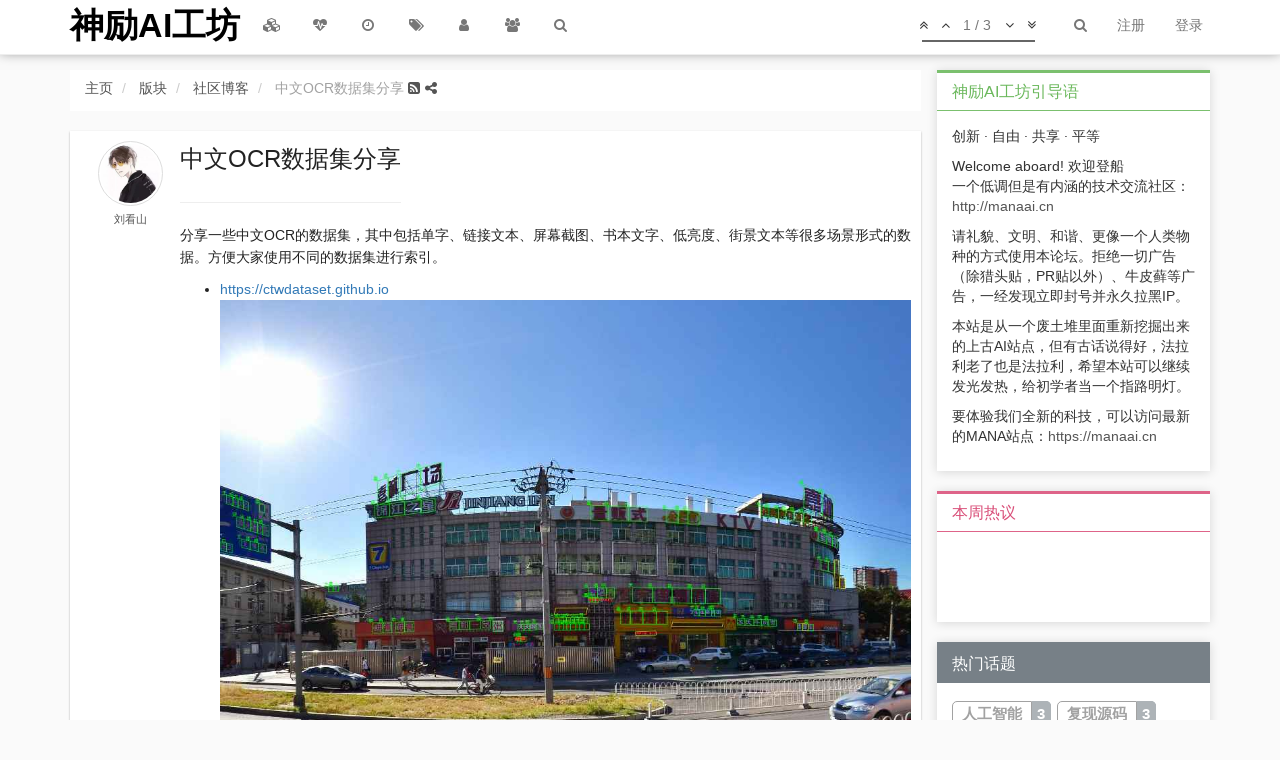

--- FILE ---
content_type: text/html; charset=utf-8
request_url: https://t.manaai.cn/topic/165/%E4%B8%AD%E6%96%87ocr%E6%95%B0%E6%8D%AE%E9%9B%86%E5%88%86%E4%BA%AB
body_size: 13533
content:
<!DOCTYPE html>
<html lang="zh-CN" data-dir="ltr" style="direction: ltr;" >
<head>
	<title>中文OCR数据集分享 | MANA AI神力人工智能技术社区-全国最睿智的AI技术社区-神力人工智能官方社区</title>
	
	<meta name="viewport" content="width&#x3D;device-width, initial-scale&#x3D;1.0" />
	
	
	<meta name="content-type" content="text/html; charset=UTF-8" />
	
	
	<meta name="apple-mobile-web-app-capable" content="yes" />
	
	
	<meta name="mobile-web-app-capable" content="yes" />
	
	
	<meta property="og:site_name" content="神励AI工坊" />
	
	
	<meta name="msapplication-badge" content="frequency=30; polling-uri=http://t.manaai.cn/sitemap.xml" />
	
	
	<meta name="keywords" content="人工智能,pytorch,tensorflow,AI,ObjectDetection,强化学习,自动驾驶,智能安防,python,程序员社区,程序员婚恋,大模型,具身智能,VLA,VLLM,LLM,MLLM,多模态大模型,视频生成大模型,世界模型" />
	
	
	<meta name="title" content="中文OCR数据集分享" />
	
	
	<meta name="description" content="分享一些中文OCR的数据集，其中包括单字、链接文本、屏幕截图、书本文字、低亮度、街景文本等很多场景形式的数据。方便大家使用不同的数据集进行索引。   https://ctwdataset.github.io    https://vision.cornell.edu/se3/coco-text-2/    http://www.robots.ox.ac.uk/~vgg/data/scenetext/ 这是一个算法，可以生成包含文本的图片   https://github.com/wang-tf/Chine..." />
	
	
	<meta property="og:title" content="中文OCR数据集分享" />
	
	
	<meta property="og:description" content="分享一些中文OCR的数据集，其中包括单字、链接文本、屏幕截图、书本文字、低亮度、街景文本等很多场景形式的数据。方便大家使用不同的数据集进行索引。   https://ctwdataset.github.io    https://vision.cornell.edu/se3/coco-text-2/    http://www.robots.ox.ac.uk/~vgg/data/scenetext/ 这是一个算法，可以生成包含文本的图片   https://github.com/wang-tf/Chine..." />
	
	
	<meta property="og:type" content="article" />
	
	
	<meta property="article:published_time" content="2019-07-29T03:41:20.507Z" />
	
	
	<meta property="article:modified_time" content="2019-07-31T03:02:03.693Z" />
	
	
	<meta property="article:section" content="社区博客" />
	
	
	<meta property="og:image" content="http://t.manaai.cn/assets/uploads/profile/5-profileavatar.jpeg" />
	
	
	<meta property="og:image:url" content="http://t.manaai.cn/assets/uploads/profile/5-profileavatar.jpeg" />
	
	
	<meta property="og:image" content="https://ctwdataset.github.io/static/img/gt_1044721_0_0_2048_2048.jpg" />
	
	
	<meta property="og:image:url" content="https://ctwdataset.github.io/static/img/gt_1044721_0_0_2048_2048.jpg" />
	
	
	<meta property="og:image" content="http://t.manaai.cn/assets/uploads/files/1564371444328-5ef2fe17-1f2b-407b-b274-f230dbe0f96e-image.png" />
	
	
	<meta property="og:image:url" content="http://t.manaai.cn/assets/uploads/files/1564371444328-5ef2fe17-1f2b-407b-b274-f230dbe0f96e-image.png" />
	
	
	<meta property="og:url" content="http://t.manaai.cn/topic/165/%E4%B8%AD%E6%96%87ocr%E6%95%B0%E6%8D%AE%E9%9B%86%E5%88%86%E4%BA%AB" />
	
	
	<link rel="stylesheet" type="text/css" href="/assets/stylesheet.css?v=20ittarjfjb" />
	<link rel="stylesheet" type="text/css" href="/plugins/nodebb-theme-v2mm/css/needsharebutton.min.css" />
	
	<link rel="icon" type="image/x-icon" href="/assets/uploads/system/favicon.ico?v=20ittarjfjb" />
	
	
	<link rel="manifest" href="/manifest.json" />
	
	
	<link rel="search" type="application/opensearchdescription+xml" title="神励AI工坊" href="/osd.xml" />
	
	
	<link rel="apple-touch-icon" href="/assets/uploads/system/touchicon-orig.png" />
	
	
	<link rel="icon" sizes="36x36" href="/assets/uploads/system/touchicon-36.png" />
	
	
	<link rel="icon" sizes="48x48" href="/assets/uploads/system/touchicon-48.png" />
	
	
	<link rel="icon" sizes="72x72" href="/assets/uploads/system/touchicon-72.png" />
	
	
	<link rel="icon" sizes="96x96" href="/assets/uploads/system/touchicon-96.png" />
	
	
	<link rel="icon" sizes="144x144" href="/assets/uploads/system/touchicon-144.png" />
	
	
	<link rel="icon" sizes="192x192" href="/assets/uploads/system/touchicon-192.png" />
	
	
	<link rel="prefetch" href="/assets/src/modules/composer.js?v=20ittarjfjb" />
	
	
	<link rel="prefetch" href="/assets/src/modules/composer/uploads.js?v=20ittarjfjb" />
	
	
	<link rel="prefetch" href="/assets/src/modules/composer/drafts.js?v=20ittarjfjb" />
	
	
	<link rel="prefetch" href="/assets/src/modules/composer/tags.js?v=20ittarjfjb" />
	
	
	<link rel="prefetch" href="/assets/src/modules/composer/categoryList.js?v=20ittarjfjb" />
	
	
	<link rel="prefetch" href="/assets/src/modules/composer/resize.js?v=20ittarjfjb" />
	
	
	<link rel="prefetch" href="/assets/src/modules/composer/autocomplete.js?v=20ittarjfjb" />
	
	
	<link rel="prefetch" href="/assets/templates/composer.tpl?v=20ittarjfjb" />
	
	
	<link rel="prefetch" href="/assets/language/zh-CN/topic.json?v=20ittarjfjb" />
	
	
	<link rel="prefetch" href="/assets/language/zh-CN/modules.json?v=20ittarjfjb" />
	
	
	<link rel="prefetch" href="/assets/language/zh-CN/tags.json?v=20ittarjfjb" />
	
	
	<link rel="prefetch stylesheet" href="/plugins/nodebb-plugin-markdown/styles/github.css" />
	
	
	<link rel="prefetch" href="/assets/src/modules/highlight.js?v=20ittarjfjb" />
	
	
	<link rel="prefetch" href="/assets/language/zh-CN/markdown.json?v=20ittarjfjb" />
	
	
	<link rel="stylesheet" href="/plugins/nodebb-plugin-emoji/emoji/styles.css?v=20ittarjfjb" />
	
	
	<link rel="canonical" href="http://t.manaai.cn/topic/165/中文ocr数据集分享" />
	
	
	<link rel="alternate" type="application/rss+xml" href="/topic/165.rss" />
	
	
	<link rel="up" href="http://t.manaai.cn/category/3/社区博客" />
	
	

	<!--[if lt IE 9]>
  		<script src="//cdnjs.cloudflare.com/ajax/libs/es5-shim/2.3.0/es5-shim.min.js"></script>
  		<script src="//cdnjs.cloudflare.com/ajax/libs/html5shiv/3.7/html5shiv.js"></script>
  		<script src="//cdnjs.cloudflare.com/ajax/libs/respond.js/1.4.2/respond.js"></script>
  		<script>__lt_ie_9__ = 1;</script>
	<![endif]-->

	<script>
		var RELATIVE_PATH = "";
		var config = JSON.parse('{"relative_path":"","upload_url":"/assets/uploads","siteTitle":"\u795E\u52B1AI\u5DE5\u574A","browserTitle":"MANA AI\u795E\u529B\u4EBA\u5DE5\u667A\u80FD\u6280\u672F\u793E\u533A-\u5168\u56FD\u6700\u777F\u667A\u7684AI\u6280\u672F\u793E\u533A-\u795E\u529B\u4EBA\u5DE5\u667A\u80FD\u5B98\u65B9\u793E\u533A","titleLayout":"&#123;pageTitle&#125; | &#123;browserTitle&#125;","showSiteTitle":true,"minimumTitleLength":3,"maximumTitleLength":255,"minimumPostLength":8,"maximumPostLength":92767,"minimumTagsPerTopic":0,"maximumTagsPerTopic":5,"minimumTagLength":3,"maximumTagLength":15,"useOutgoingLinksPage":true,"allowGuestHandles":true,"allowFileUploads":true,"allowTopicsThumbnail":true,"usePagination":false,"disableChat":false,"disableChatMessageEditing":false,"maximumChatMessageLength":1000,"socketioTransports":["polling","websocket"],"socketioOrigins":"http://t.manaai.cn:*","websocketAddress":"","maxReconnectionAttempts":5,"reconnectionDelay":1500,"topicsPerPage":20,"postsPerPage":20,"maximumFileSize":52048,"theme:id":"nodebb-theme-v2mm","theme:src":"","defaultLang":"zh-CN","userLang":"zh-CN","loggedIn":false,"uid":-1,"cache-buster":"v=20ittarjfjb","requireEmailConfirmation":false,"topicPostSort":"newest_to_oldest","categoryTopicSort":"newest_to_oldest","csrf_token":false,"searchEnabled":true,"bootswatchSkin":"","enablePostHistory":true,"notificationAlertTimeout":5000,"timeagoCodes":["af","ar","az-short","az","bg","bs","ca","cs","cy","da","de-short","de","dv","el","en-short","en","es-short","es","et","eu","fa-short","fa","fi","fr-short","fr","gl","he","hr","hu","hy","id","is","it-short","it","ja","jv","ko","ky","lt","lv","mk","nl","no","pl","pt-br-short","pt-br","pt-short","pt","ro","rs","ru","rw","si","sk","sl","sr","sv","th","tr-short","tr","uk","uz","vi","zh-CN","zh-TW"],"outgoingLinksWhitelist":"","timeagoCutoff":30,"cookies":{"enabled":false,"message":"[[global:cookies.message]]","dismiss":"[[global:cookies.accept]]","link":"[[global:cookies.learn_more]]"},"topicSearchEnabled":false,"composer-default":{},"markdown":{"highlight":1,"highlightLinesLanguageList":[""],"theme":"github.css"}}');
		var app = {
			template: "topic",
			user: JSON.parse('{"uid":0,"username":"游客","userslug":"","fullname":"游客","email":"","icon:text":"?","icon:bgColor":"#aaa","groupTitle":"","status":"offline","reputation":0,"email:confirmed":false,"postcount":0,"topiccount":0,"profileviews":0,"banned":0,"banned:expire":0,"joindate":0,"lastonline":0,"lastposttime":0,"followingCount":0,"followerCount":0,"picture":"","groupTitleArray":[],"joindateISO":"","lastonlineISO":"","banned_until":0,"banned_until_readable":"Not Banned","unreadData":{"":{},"new":{},"watched":{},"unreplied":{}},"isAdmin":false,"isGlobalMod":false,"isMod":false,"privileges":{"chat":false,"upload:post:image":false,"upload:post:file":false,"search:content":false,"search:users":false,"search:tags":false,"view:users":true,"view:tags":true,"view:groups":true},"offline":true,"isEmailConfirmSent":false}')
		};
	</script>
	<script src="/assets/nodebb.min.js?v=20ittarjfjb"></script>
	<script src="/plugins/nodebb-theme-v2mm/lib/needsharebutton.js"></script>

	
	

</head>

<body class="page-topic page-topic-165 page-topic-中文ocr数据集分享 page-topic-category-3 page-topic-category-社区博客 page-status-200">
	<div class="navbar navbar-default navbar-fixed-top header" role="navigation" id="header-menu" component="navbar">
		<div class="loading-bar"></div>
		<div class="container">
			            <div class="navbar-header">
                <button type="button" class="navbar-toggle" data-toggle="collapse" data-target=".navbar-collapse">
                    <span class="icon-bar"></span>
                    <span class="icon-bar"></span>
                    <span class="icon-bar"></span>
                </button>
                <div>
                    <a href="http://manaai.cn">
                        <img alt="" class="hide forum-logo" src="" />
                    </a>
                    
                    <a href="/">
                        <h1 class="navbar-brand forum-title">神励AI工坊</h1>
                    </a>
                    

                    <div component="navbar/title" class="visible-xs">
                        <span></span>
                    </div>
                </div>

                <div class="post-wrapper visible-xs-block pull-right">
                    
                    <a component="category/post/guest" href="/login" rel="nofollow" class="btn btn-default">登录以发表</a>
                    
                </div>

            </div>

            <div class="navbar-collapse collapse navbar-ex1-collapse" id="nav-dropdown">
                
                <ul id="main-nav" class="nav navbar-nav pull-left">
                    
                    
                    <li class="">
                        <a class="navigation-link" href="/categories" title="版块" id="">
                            
                            <i class="fa fa-fw fa-cubes" data-content=""></i>
                            

                            
                            <span class="visible-xs-inline">版块</span>
                            
                        </a>
                    </li>
                    
                    
                    
                    <li class="">
                        <a class="navigation-link" href="/popular" title="热门" id="">
                            
                            <i class="fa fa-fw fa-heartbeat" data-content=""></i>
                            

                            
                            <span class="visible-xs-inline">热门</span>
                            
                        </a>
                    </li>
                    
                    
                    
                    <li class="">
                        <a class="navigation-link" href="/recent" title="最新" id="">
                            
                            <i class="fa fa-fw fa-clock-o" data-content=""></i>
                            

                            
                            <span class="visible-xs-inline">最新</span>
                            
                        </a>
                    </li>
                    
                    
                    
                    <li class="">
                        <a class="navigation-link" href="/tags" title="话题" id="">
                            
                            <i class="fa fa-fw fa-tags" data-content=""></i>
                            

                            
                            <span class="visible-xs-inline">话题</span>
                            
                        </a>
                    </li>
                    
                    
                    
                    <li class="">
                        <a class="navigation-link" href="/users" title="用户" id="">
                            
                            <i class="fa fa-fw fa-user" data-content=""></i>
                            

                            
                            <span class="visible-xs-inline">用户</span>
                            
                        </a>
                    </li>
                    
                    
                    
                    <li class="">
                        <a class="navigation-link" href="/groups" title="群组" id="">
                            
                            <i class="fa fa-fw fa-users" data-content=""></i>
                            

                            
                            <span class="visible-xs-inline">群组</span>
                            
                        </a>
                    </li>
                    
                    
                    
                    <li class="">
                        <a class="navigation-link" href="/search" title="搜索" id="">
                            
                            <i class="fa fa-fw fa-search" data-content=""></i>
                            

                            
                            <span class="visible-xs-inline">搜索</span>
                            
                        </a>
                    </li>
                    
                    
                </ul>

                
                <ul id="logged-out-menu" class="nav navbar-nav navbar-right pull-right">
                    
                    <li>
                        <a href="/register" rel="nofollow">
                            <i class="fa fa-pencil visible-xs-inline"></i>
                            <span>注册</span>
                        </a>
                    </li>
                    
                    <li>
                        <a href="/login" rel="nofollow">
                            <i class="fa fa-sign-in visible-xs-inline"></i>
                            <span>登录</span>
                        </a>
                    </li>
                </ul>
                
                
                <ul class="nav navbar-nav navbar-right">
                    <li>
                        <form id="search-form" class="navbar-form navbar-right hidden-xs" role="search" method="GET" action="">
                            <button id="search-button" type="button" class="btn btn-link"><i class="fa fa-search fa-fw" title="搜索"></i></button>
                            <div class="hidden" id="search-fields">
                                <div class="form-group">
                                    <input type="text" class="form-control" placeholder="搜索" name="query" value="">
                                    <a href="#"><i class="fa fa-gears fa-fw advanced-search-link"></i></a>
                                </div>
                                <button type="submit" class="btn btn-default hide">搜索</button>
                            </div>
                        </form>
                    </li>
                </ul>
                

                <ul class="nav navbar-nav navbar-right pull-right">
                    <li>
                        <a href="#" id="reconnect" class="hide" title="Connection to 神励AI工坊 has been lost, attempting to reconnect...">
                            <i class="fa fa-check"></i>
                        </a>
                    </li>
                </ul>

                <ul class="nav navbar-nav navbar-right pagination-block visible-lg visible-md">
                    <li class="dropdown">
                        <i class="fa fa-angle-double-up pointer fa-fw pagetop"></i>
                        <i class="fa fa-angle-up pointer fa-fw pageup"></i>

                        <a href="#" class="dropdown-toggle" data-toggle="dropdown">
                            <span class="pagination-text"></span>
                        </a>

                        <i class="fa fa-angle-down pointer fa-fw pagedown"></i>
                        <i class="fa fa-angle-double-down pointer fa-fw pagebottom"></i>

                        <div class="progress-container">
                            <div class="progress-bar"></div>
                        </div>

                        <ul class="dropdown-menu" role="menu">
                            <input type="text" class="form-control" id="indexInput" placeholder="输入索引">
                        </ul>
                    </li>
                </ul>

                <div class="header-topic-title hidden-xs">
                    <span></span>
                </div>
                
            </div>

		</div>
	</div>
	<div class="container" id="content" component="content">
		<noscript>
		<div class="alert alert-danger">
			<p>
				Your browser does not seem to support JavaScript. As a result, your viewing experience will be diminished, and you have been placed in <strong>read-only mode</strong>.
			</p>
			<p>
				Please download a browser that supports JavaScript, or enable it if it's disabled (i.e. NoScript).
			</p>
		</div>
	</noscript>
<div class="topic">
	
<ol class="breadcrumb">
    
    <li itemscope="itemscope" itemtype="http://data-vocabulary.org/Breadcrumb" >
        <a href="/" itemprop="url">
            <span itemprop="title">
                主页
                
            </span>
        </a>
    </li>
    
    <li itemscope="itemscope" itemtype="http://data-vocabulary.org/Breadcrumb" >
        <a href="/categories" itemprop="url">
            <span itemprop="title">
                版块
                
            </span>
        </a>
    </li>
    
    <li itemscope="itemscope" itemtype="http://data-vocabulary.org/Breadcrumb" >
        <a href="/category/3/社区博客" itemprop="url">
            <span itemprop="title">
                社区博客
                
            </span>
        </a>
    </li>
    
    <li component="breadcrumb/current" itemscope="itemscope" itemtype="http://data-vocabulary.org/Breadcrumb" class="active hidden-xs hidden-sm">
        
            <span itemprop="title">
                中文OCR数据集分享
                
                
                <a target="_blank" href="/topic/165.rss"><i class="fa fa-rss-square"></i></a>

                <a href="#" class='need-share-button' title="分享">
                    <i class="fa fa-share-alt" aria-hidden="true"></i>
                </a>

                
            </span>
        
    </li>
    
</ol>



	<div component="topic/deleted/message" class="alert alert-warning hidden">此主题已被删除。只有拥有主题管理权限的用户可以查看。</div>

	<ul component="topic" id="post-container" class="posts" data-tid="165">
		
			<li component="post" class="" data-index="0" data-pid="364" data-uid="5" data-timestamp="1564371680507" data-username="刘看山" data-userslug="刘看山" itemscope itemtype="http://schema.org/Comment">
				<a component="post/anchor" data-index="0" name="0"></a>
				<div class="post-row">

					<meta itemprop="datePublished" content="2019-07-29T03:41:20.507Z">
					<meta itemprop="dateModified" content="2019-07-29T04:28:44.409Z">

					<div class="topic-item">
						<div class="topic-header visible-xs">
							<div class="row">
								<div class="col-xs-12">
									<small class="">
										<span>
											
											<i component="user/status" class="fa fa-circle status offline" title='离线'></i>
											
											<span data-username="刘看山" data-uid="5">
												
												<strong><a href="/user/刘看山" itemprop="author">刘看山</a></strong> | <span class="timeago small text-muted" title="2019-07-29T03:41:20.507Z"></span>
												
											</span>
										</span>
										<span component="post/editor" class="hidden-xs hidden-sm text-muted ">, 最后由 刘看山 编辑 <span class="timeago small text-muted" title="2019-07-29T04:28:44.409Z"></span></span>

									</small>
								</div>
							</div>
						</div>
						<div class="topic-body">
							<div class="row">
								<div class="col-md-12">
									<div class="topic-profile-pic hidden-xs text-center">
										<a href="/user/刘看山">
											
											<img itemprop="image" component="user/picture" data-uid="5" src="/assets/uploads/profile/5-profileavatar.jpeg" align="left" class="img-thumbnail user-icon" />
											
										</a>
										<small class="username" title="刘看山"><a href="/user/刘看山">刘看山</a></small>

										

										
									</div>
									<div class="topic-text">
										
										
										<h1 class="topic-title">
											<p component="post/header" class="topic-title" itemprop="name">
											<i class="fa fa-thumb-tack hidden"></i>
											<i class="fa fa-lock hidden"></i>

											

											

											<span component="topic/title">中文OCR数据集分享</span>

											

											</p>

											<hr/>
										</h1>
										
										<div component="post/content" class="post-content" itemprop="text"><p>分享一些中文OCR的数据集，其中包括单字、链接文本、屏幕截图、书本文字、低亮度、街景文本等很多场景形式的数据。方便大家使用不同的数据集进行索引。</p>
<ul>
<li>
<p><a href="https://ctwdataset.github.io" target="_blank" rel="noopener noreferrer nofollow">https://ctwdataset.github.io</a><br />
<img src="https://ctwdataset.github.io/static/img/gt_1044721_0_0_2048_2048.jpg" alt="" class="img-responsive img-markdown" /></p>
</li>
<li>
<p><a href="https://vision.cornell.edu/se3/coco-text-2/" target="_blank" rel="noopener noreferrer nofollow">https://vision.cornell.edu/se3/coco-text-2/</a><br />
<img src="/assets/uploads/files/1564371444328-5ef2fe17-1f2b-407b-b274-f230dbe0f96e-image.png" alt="5ef2fe17-1f2b-407b-b274-f230dbe0f96e-image.png" class="img-responsive img-markdown" /></p>
</li>
<li>
<p><a href="http://www.robots.ox.ac.uk/~vgg/data/scenetext/" target="_blank" rel="noopener noreferrer nofollow">http://www.robots.ox.ac.uk/~vgg/data/scenetext/</a><br />
这是一个算法，可以生成包含文本的图片</p>
</li>
<li>
<p><a href="https://github.com/wang-tf/Chinese_OCR_synthetic_data" target="_blank" rel="noopener noreferrer nofollow">https://github.com/wang-tf/Chinese_OCR_synthetic_data</a><br />
文本图片合成的中文版本</p>
</li>
<li>
<p><a href="http://www.robots.ox.ac.uk/~vgg/data/text/" target="_blank" rel="noopener noreferrer nofollow">http://www.robots.ox.ac.uk/~vgg/data/text/</a><br />
合成之后的英文和中文文本数据集</p>
</li>
<li>
<p><a href="https://pan.baidu.com/s/1dFda6R3#list/path=%2Fsharelink2436197375-565847762105022%2FSynthetic%20Chinese%20String%20Dataset&amp;parentPath=%2Fsharelink2436197375-565847762105022" target="_blank" rel="noopener noreferrer nofollow">https://pan.baidu.com/s/1dFda6R3#list/path=%2Fsharelink2436197375-565847762105022%2FSynthetic Chinese String Dataset&amp;parentPath=%2Fsharelink2436197375-565847762105022</a></p>
</li>
</ul>
<p>未完待续</p>
</div>
										
									</div>
								</div>
							</div>
						</div>
						<div class="topic-footer">
							<div class="row">
								<div class="">
									<small class="pull-right hidden-xs">
										<span>
											
											<i component="user/status" class="fa fa-circle status offline" title='离线'></i>
											
											<span data-username="刘看山" data-uid="5">
												
												<strong><a href="/user/刘看山" itemprop="author">刘看山</a></strong> | <span class="timeago small text-muted" title="2019-07-29T03:41:20.507Z"></span>
												
											</span>
										</span>

										<span component="post/editor" class="hidden-xs hidden-sm text-muted ">, 最后由 刘看山 编辑 <span class="timeago small text-muted" title="2019-07-29T04:28:44.409Z"></span></span>

									</small>

									
									<span class="votes-wrapper">
										<a component="post/upvote" href="#" class="toggle-tool upvote">
											<i title="赞成" class="fa fa-thumbs-o-up"></i>
										</a>
										<span component="post/vote-count" class="vote-count " data-votes="0">0</span>
										
										<a component="post/downvote" href="#" class="toggle-tool downvote">
											<i title="反对" class="fa fa-thumbs-o-down"></i>
										</a>
										
									</span>
									

									<a class="toggle-tool" component="post/bookmark" href="#" data-bookmarked="false" title="书签">
										<i component="post/bookmark/on" class="fa fa-bookmark bookmarked hidden"></i>
										<i component="post/bookmark/off" class="fa fa-bookmark-o "></i>
									</a>

									<div class="dropdown moderator-tools toggle-tool" component="post/tools">
										<a href="#" data-toggle="dropdown"><i class="fa fa-fw fa-plus-square-o"></i></a>
										<ul class="dropdown-menu" role="menu"></ul>
									</div>

									
									<span class="post-tools">
										<a href="#" class='btn btn-link need-share-button'
										    data-share-url='/post/364'
										    data-share-image='/assets/uploads/profile/5-profileavatar.jpeg'
										    title="分享"
										>
											<i class="fa fa-share-alt" aria-hidden="true"></i>
											<span class="hidden-xs"> 分享</span>
										</a>

										<button component="post/quote" class="btn btn-link hidden" type="button" title="引用"><i class="fa fa-quote-left"></i>
											<span class="hidden-xs"> 引用</span>
										</button>
										<button component="post/reply" class="btn btn-link hidden" type="button"><i class="fa fa-reply"></i>
											<span class="hidden-xs"> 回复</span>
										</button>
									</span>
								</div>
							</div>



						</div>
					</div>
				</div>
				
				<div class="post-bar hidden">
					<div class="inline-block">

    <span class="tags">
    
    </span>

    <small class="topic-stats">
        
        <span><i title="帖子" class="fa fa-comment-o"></i></span>
        <strong><span component="topic/post-count" class="human-readable-number" title="3">3</span></strong> &bull;
        <span><i title="浏览" class="fa fa-eye"></i></span>
        <strong><span class="human-readable-number" title="1537">1537</span></strong>
    </small>
    <span class="browsing-users hidden">
        &bull;
        <small><span>正在浏览</span></small>
        <div component="topic/browsing/list" class="thread_active_users active-users inline-block"></div>
        <small class="hidden">
            <i class="fa fa-users"></i> <span component="topic/browsing/count" class="user-count"></span>
        </small>
    </span>
</div>

<div class="topic-main-buttons pull-right inline-block">
    <div class="loading-indicator" done="0" style="display:none;">
        <span class="hidden-xs">加载中</span>
        <i class="fa fa-refresh fa-spin"></i>
    </div>

    <div component="topic/reply/container" class="btn-group action-bar hidden">
    <button class="btn btn-primary" component="topic/reply">发表评论</button>
    <button type="button" class="btn btn-info dropdown-toggle" data-toggle="dropdown">
        <span class="caret"></span>
    </button>
    <ul class="dropdown-menu pull-right" role="menu">
        <li><a href="#" component="topic/reply-as-topic">在新帖中回复</a></li>
    </ul>
</div>




<a component="topic/reply/guest" href="/login" rel="nofollow" class="btn btn-primary">登录后回复</a>






    <span class="hidden-xs hidden-sm">
        

        

        

        

    </span>
</div>
<div style="clear:both;"></div>

				</div>
				
			</li>
		
			<li component="post" class="" data-index="2" data-pid="376" data-uid="5" data-timestamp="1564542123693" data-username="刘看山" data-userslug="刘看山" itemscope itemtype="http://schema.org/Comment">
				<a component="post/anchor" data-index="2" name="2"></a>
				<div class="post-row">

					<meta itemprop="datePublished" content="2019-07-31T03:02:03.693Z">
					<meta itemprop="dateModified" content="">

					<div class="topic-item">
						<div class="topic-header visible-xs">
							<div class="row">
								<div class="col-xs-12">
									<small class="">
										<span>
											
											<i component="user/status" class="fa fa-circle status offline" title='离线'></i>
											
											<span data-username="刘看山" data-uid="5">
												
												<strong><a href="/user/刘看山" itemprop="author">刘看山</a></strong> | <span class="timeago small text-muted" title="2019-07-31T03:02:03.693Z"></span>
												
											</span>
										</span>
										<span component="post/editor" class="hidden-xs hidden-sm text-muted  hidden">, 最后由  编辑 <span class="timeago small text-muted" title=""></span></span>

									</small>
								</div>
							</div>
						</div>
						<div class="topic-body">
							<div class="row">
								<div class="col-md-12">
									<div class="topic-profile-pic hidden-xs text-center">
										<a href="/user/刘看山">
											
											<img itemprop="image" component="user/picture" data-uid="5" src="/assets/uploads/profile/5-profileavatar.jpeg" align="left" class="img-thumbnail user-icon" />
											
										</a>
										<small class="username" title="刘看山"><a href="/user/刘看山">刘看山</a></small>

										

										
									</div>
									<div class="topic-text">
										
										<div component="post/content" class="post-content" itemprop="text"><p><a class="plugin-mentions-user plugin-mentions-a" href="http://t.manaai.cn/uid/188">@WangXuanBT</a> 工业级要多工业级？问题得拆分细化，不能笼统打死。<br />
目前OCR都是先检测，再做识别，没有端到端的。因为单单检测都比较复杂。<br />
检测可能也是最耗费时的。<br />
我们后续会出一个多字的版本，至于检测，可能现在更多的纠结在于精度和速度，以及一些对公式‘中英文混杂的特殊情况的处理。</p>
</div>
										
									</div>
								</div>
							</div>
						</div>
						<div class="topic-footer">
							<div class="row">
								<div class="">
									<small class="pull-right hidden-xs">
										<span>
											
											<i component="user/status" class="fa fa-circle status offline" title='离线'></i>
											
											<span data-username="刘看山" data-uid="5">
												
												<strong><a href="/user/刘看山" itemprop="author">刘看山</a></strong> | <span class="timeago small text-muted" title="2019-07-31T03:02:03.693Z"></span>
												
											</span>
										</span>

										<span component="post/editor" class="hidden-xs hidden-sm text-muted  hidden">, 最后由  编辑 <span class="timeago small text-muted" title=""></span></span>

									</small>

									
									<span class="votes-wrapper">
										<a component="post/upvote" href="#" class="toggle-tool upvote">
											<i title="赞成" class="fa fa-thumbs-o-up"></i>
										</a>
										<span component="post/vote-count" class="vote-count " data-votes="0">0</span>
										
										<a component="post/downvote" href="#" class="toggle-tool downvote">
											<i title="反对" class="fa fa-thumbs-o-down"></i>
										</a>
										
									</span>
									

									<a class="toggle-tool" component="post/bookmark" href="#" data-bookmarked="false" title="书签">
										<i component="post/bookmark/on" class="fa fa-bookmark bookmarked hidden"></i>
										<i component="post/bookmark/off" class="fa fa-bookmark-o "></i>
									</a>

									<div class="dropdown moderator-tools toggle-tool" component="post/tools">
										<a href="#" data-toggle="dropdown"><i class="fa fa-fw fa-plus-square-o"></i></a>
										<ul class="dropdown-menu" role="menu"></ul>
									</div>

									
									<span class="post-tools">
										<a href="#" class='btn btn-link need-share-button'
										    data-share-url='/post/376'
										    data-share-image='/assets/uploads/profile/5-profileavatar.jpeg'
										    title="分享"
										>
											<i class="fa fa-share-alt" aria-hidden="true"></i>
											<span class="hidden-xs"> 分享</span>
										</a>

										<button component="post/quote" class="btn btn-link hidden" type="button" title="引用"><i class="fa fa-quote-left"></i>
											<span class="hidden-xs"> 引用</span>
										</button>
										<button component="post/reply" class="btn btn-link hidden" type="button"><i class="fa fa-reply"></i>
											<span class="hidden-xs"> 回复</span>
										</button>
									</span>
								</div>
							</div>



						</div>
					</div>
				</div>
				
			</li>
		
			<li component="post" class="" data-index="1" data-pid="369" data-uid="188" data-timestamp="1564475188438" data-username="WangXuanBT" data-userslug="wangxuanbt" itemscope itemtype="http://schema.org/Comment">
				<a component="post/anchor" data-index="1" name="1"></a>
				<div class="post-row">

					<meta itemprop="datePublished" content="2019-07-30T08:26:28.438Z">
					<meta itemprop="dateModified" content="">

					<div class="topic-item">
						<div class="topic-header visible-xs">
							<div class="row">
								<div class="col-xs-12">
									<small class="">
										<span>
											
											<i component="user/status" class="fa fa-circle status offline" title='离线'></i>
											
											<span data-username="WangXuanBT" data-uid="188">
												
												<strong><a href="/user/wangxuanbt" itemprop="author">WangXuanBT</a></strong> | <span class="timeago small text-muted" title="2019-07-30T08:26:28.438Z"></span>
												
											</span>
										</span>
										<span component="post/editor" class="hidden-xs hidden-sm text-muted  hidden">, 最后由  编辑 <span class="timeago small text-muted" title=""></span></span>

									</small>
								</div>
							</div>
						</div>
						<div class="topic-body">
							<div class="row">
								<div class="col-md-12">
									<div class="topic-profile-pic hidden-xs text-center">
										<a href="/user/wangxuanbt">
											
											<img itemprop="image" component="user/picture" data-uid="188" src="https://avatars3.githubusercontent.com/u/8284999?v=4" align="left" class="img-thumbnail user-icon" />
											
										</a>
										<small class="username" title="WangXuanBT"><a href="/user/wangxuanbt">WangXuanBT</a></small>

										

										
									</div>
									<div class="topic-text">
										
										<div component="post/content" class="post-content" itemprop="text"><p>在Github翻遍了也没有找到一个能够达到工业级别的解决方案。。。</p>
</div>
										
									</div>
								</div>
							</div>
						</div>
						<div class="topic-footer">
							<div class="row">
								<div class="">
									<small class="pull-right hidden-xs">
										<span>
											
											<i component="user/status" class="fa fa-circle status offline" title='离线'></i>
											
											<span data-username="WangXuanBT" data-uid="188">
												
												<strong><a href="/user/wangxuanbt" itemprop="author">WangXuanBT</a></strong> | <span class="timeago small text-muted" title="2019-07-30T08:26:28.438Z"></span>
												
											</span>
										</span>

										<span component="post/editor" class="hidden-xs hidden-sm text-muted  hidden">, 最后由  编辑 <span class="timeago small text-muted" title=""></span></span>

									</small>

									
									<span class="votes-wrapper">
										<a component="post/upvote" href="#" class="toggle-tool upvote">
											<i title="赞成" class="fa fa-thumbs-o-up"></i>
										</a>
										<span component="post/vote-count" class="vote-count " data-votes="0">0</span>
										
										<a component="post/downvote" href="#" class="toggle-tool downvote">
											<i title="反对" class="fa fa-thumbs-o-down"></i>
										</a>
										
									</span>
									

									<a class="toggle-tool" component="post/bookmark" href="#" data-bookmarked="false" title="书签">
										<i component="post/bookmark/on" class="fa fa-bookmark bookmarked hidden"></i>
										<i component="post/bookmark/off" class="fa fa-bookmark-o "></i>
									</a>

									<div class="dropdown moderator-tools toggle-tool" component="post/tools">
										<a href="#" data-toggle="dropdown"><i class="fa fa-fw fa-plus-square-o"></i></a>
										<ul class="dropdown-menu" role="menu"></ul>
									</div>

									
									<span class="post-tools">
										<a href="#" class='btn btn-link need-share-button'
										    data-share-url='/post/369'
										    data-share-image='https://avatars3.githubusercontent.com/u/8284999?v=4'
										    title="分享"
										>
											<i class="fa fa-share-alt" aria-hidden="true"></i>
											<span class="hidden-xs"> 分享</span>
										</a>

										<button component="post/quote" class="btn btn-link hidden" type="button" title="引用"><i class="fa fa-quote-left"></i>
											<span class="hidden-xs"> 引用</span>
										</button>
										<button component="post/reply" class="btn btn-link hidden" type="button"><i class="fa fa-reply"></i>
											<span class="hidden-xs"> 回复</span>
										</button>
									</span>
								</div>
							</div>



						</div>
					</div>
				</div>
				
			</li>
		
	</ul>

	<div class="post-bar">
		<div class="inline-block">

    <span class="tags">
    
    </span>

    <small class="topic-stats">
        
        <span><i title="帖子" class="fa fa-comment-o"></i></span>
        <strong><span component="topic/post-count" class="human-readable-number" title="3">3</span></strong> &bull;
        <span><i title="浏览" class="fa fa-eye"></i></span>
        <strong><span class="human-readable-number" title="1537">1537</span></strong>
    </small>
    <span class="browsing-users hidden">
        &bull;
        <small><span>正在浏览</span></small>
        <div component="topic/browsing/list" class="thread_active_users active-users inline-block"></div>
        <small class="hidden">
            <i class="fa fa-users"></i> <span component="topic/browsing/count" class="user-count"></span>
        </small>
    </span>
</div>

<div class="topic-main-buttons pull-right inline-block">
    <div class="loading-indicator" done="0" style="display:none;">
        <span class="hidden-xs">加载中</span>
        <i class="fa fa-refresh fa-spin"></i>
    </div>

    <div component="topic/reply/container" class="btn-group action-bar hidden">
    <button class="btn btn-primary" component="topic/reply">发表评论</button>
    <button type="button" class="btn btn-info dropdown-toggle" data-toggle="dropdown">
        <span class="caret"></span>
    </button>
    <ul class="dropdown-menu pull-right" role="menu">
        <li><a href="#" component="topic/reply-as-topic">在新帖中回复</a></li>
    </ul>
</div>




<a component="topic/reply/guest" href="/login" rel="nofollow" class="btn btn-primary">登录后回复</a>






    <span class="hidden-xs hidden-sm">
        

        

        

        

    </span>
</div>
<div style="clear:both;"></div>

	</div>

	

	<div class="visible-xs visible-sm pagination-block text-center">
		<div class="progress-bar"></div>
		<div class="wrapper">
			<i class="fa fa-2x fa-angle-double-up pointer fa-fw pagetop"></i>
			<i class="fa fa-2x fa-angle-up pointer fa-fw pageup"></i>
			<span class="pagination-text"></span>
			<i class="fa fa-2x fa-angle-down pointer fa-fw pagedown"></i>
			<i class="fa fa-2x fa-angle-double-down pointer fa-fw pagebottom"></i>
		</div>
	</div>


</div>


<noscript>
	
<div component="pagination" class="text-center pagination-container hidden">
	<ul class="pagination">
		<li class="previous pull-left disabled">
			<a href="?" data-page="1"><i class="fa fa-chevron-left"></i> </a>
		</li>

		

		<li class="next pull-right disabled">
			<a href="?" data-page="1"> <i class="fa fa-chevron-right"></i></a>
		</li>
	</ul>
</div>

</noscript>

<script id="ajaxify-data" type="application/json">{"tid":165,"uid":5,"cid":3,"mainPid":364,"title":"中文OCR数据集分享","slug":"165/中文ocr数据集分享","timestamp":1564371680507,"lastposttime":1564542123693,"postcount":3,"viewcount":1537,"locked":0,"deleted":0,"pinned":0,"thumb":"","teaserPid":376,"upvotes":0,"downvotes":0,"titleRaw":"中文OCR数据集分享","timestampISO":"2019-07-29T03:41:20.507Z","lastposttimeISO":"2019-07-31T03:02:03.693Z","votes":0,"tags":[],"posts":[{"pid":364,"uid":5,"tid":165,"content":"<p>分享一些中文OCR的数据集，其中包括单字、链接文本、屏幕截图、书本文字、低亮度、街景文本等很多场景形式的数据。方便大家使用不同的数据集进行索引。<\/p>\n<ul>\n<li>\n<p><a href=\"https://ctwdataset.github.io\" target=\"_blank\" rel=\"noopener noreferrer nofollow\">https://ctwdataset.github.io<\/a><br />\n<img src=\"https://ctwdataset.github.io/static/img/gt_1044721_0_0_2048_2048.jpg\" alt=\"\" class=\"img-responsive img-markdown\" /><\/p>\n<\/li>\n<li>\n<p><a href=\"https://vision.cornell.edu/se3/coco-text-2/\" target=\"_blank\" rel=\"noopener noreferrer nofollow\">https://vision.cornell.edu/se3/coco-text-2/<\/a><br />\n<img src=\"/assets/uploads/files/1564371444328-5ef2fe17-1f2b-407b-b274-f230dbe0f96e-image.png\" alt=\"5ef2fe17-1f2b-407b-b274-f230dbe0f96e-image.png\" class=\"img-responsive img-markdown\" /><\/p>\n<\/li>\n<li>\n<p><a href=\"http://www.robots.ox.ac.uk/~vgg/data/scenetext/\" target=\"_blank\" rel=\"noopener noreferrer nofollow\">http://www.robots.ox.ac.uk/~vgg/data/scenetext/<\/a><br />\n这是一个算法，可以生成包含文本的图片<\/p>\n<\/li>\n<li>\n<p><a href=\"https://github.com/wang-tf/Chinese_OCR_synthetic_data\" target=\"_blank\" rel=\"noopener noreferrer nofollow\">https://github.com/wang-tf/Chinese_OCR_synthetic_data<\/a><br />\n文本图片合成的中文版本<\/p>\n<\/li>\n<li>\n<p><a href=\"http://www.robots.ox.ac.uk/~vgg/data/text/\" target=\"_blank\" rel=\"noopener noreferrer nofollow\">http://www.robots.ox.ac.uk/~vgg/data/text/<\/a><br />\n合成之后的英文和中文文本数据集<\/p>\n<\/li>\n<li>\n<p><a href=\"https://pan.baidu.com/s/1dFda6R3#list/path=%2Fsharelink2436197375-565847762105022%2FSynthetic%20Chinese%20String%20Dataset&amp;parentPath=%2Fsharelink2436197375-565847762105022\" target=\"_blank\" rel=\"noopener noreferrer nofollow\">https://pan.baidu.com/s/1dFda6R3#list/path=%2Fsharelink2436197375-565847762105022%2FSynthetic Chinese String Dataset&amp;parentPath=%2Fsharelink2436197375-565847762105022<\/a><\/p>\n<\/li>\n<\/ul>\n<p>未完待续<\/p>\n","timestamp":1564371680507,"deleted":0,"upvotes":0,"downvotes":0,"deleterUid":0,"edited":1564374524409,"votes":0,"timestampISO":"2019-07-29T03:41:20.507Z","editedISO":"2019-07-29T04:28:44.409Z","editor":{"uid":5,"username":"刘看山","userslug":"刘看山"},"index":0,"user":{"uid":5,"username":"刘看山","fullname":"MANA团队开发者","userslug":"刘看山","reputation":28,"postcount":490,"picture":"/assets/uploads/profile/5-profileavatar.jpeg","signature":"","banned":false,"banned:expire":0,"status":"offline","lastonline":1763113475534,"groupTitle":"[\"\"]","groupTitleArray":[""],"icon:text":"刘","icon:bgColor":"#3f51b5","lastonlineISO":"2025-11-14T09:44:35.534Z","banned_until":0,"banned_until_readable":"Not Banned","selectedGroups":[],"custom_profile_info":[]},"bookmarked":false,"upvoted":false,"downvoted":false,"replies":{"hasMore":false,"users":[],"text":"[[topic:one_reply_to_this_post]]","count":0},"selfPost":false,"display_edit_tools":false,"display_delete_tools":false,"display_moderator_tools":false,"display_move_tools":false,"display_post_menu":0},{"pid":376,"uid":5,"tid":165,"content":"<p><a class=\"plugin-mentions-user plugin-mentions-a\" href=\"http://t.manaai.cn/uid/188\">@WangXuanBT<\/a> 工业级要多工业级？问题得拆分细化，不能笼统打死。<br />\n目前OCR都是先检测，再做识别，没有端到端的。因为单单检测都比较复杂。<br />\n检测可能也是最耗费时的。<br />\n我们后续会出一个多字的版本，至于检测，可能现在更多的纠结在于精度和速度，以及一些对公式‘中英文混杂的特殊情况的处理。<\/p>\n","timestamp":1564542123693,"deleted":0,"toPid":"369","upvotes":0,"downvotes":0,"deleterUid":0,"edited":0,"votes":0,"timestampISO":"2019-07-31T03:02:03.693Z","editedISO":"","index":2,"parent":{"username":"WangXuanBT"},"user":{"uid":5,"username":"刘看山","fullname":"MANA团队开发者","userslug":"刘看山","reputation":28,"postcount":490,"picture":"/assets/uploads/profile/5-profileavatar.jpeg","signature":"","banned":false,"banned:expire":0,"status":"offline","lastonline":1763113475534,"groupTitle":"[\"\"]","groupTitleArray":[""],"icon:text":"刘","icon:bgColor":"#3f51b5","lastonlineISO":"2025-11-14T09:44:35.534Z","banned_until":0,"banned_until_readable":"Not Banned","selectedGroups":[],"custom_profile_info":[]},"editor":null,"bookmarked":false,"upvoted":false,"downvoted":false,"replies":{"hasMore":false,"users":[],"text":"[[topic:one_reply_to_this_post]]","count":0},"selfPost":false,"display_edit_tools":false,"display_delete_tools":false,"display_moderator_tools":false,"display_move_tools":false,"display_post_menu":0},{"pid":369,"uid":188,"tid":165,"content":"<p>在Github翻遍了也没有找到一个能够达到工业级别的解决方案。。。<\/p>\n","timestamp":1564475188438,"deleted":0,"replies":{"hasMore":false,"users":[{"uid":5,"username":"刘看山","userslug":"刘看山","picture":"/assets/uploads/profile/5-profileavatar.jpeg","icon:text":"刘","icon:bgColor":"#3f51b5","administrator":true}],"text":"[[topic:one_reply_to_this_post]]","count":1,"timestampISO":"2019-07-31T03:02:03.693Z"},"upvotes":0,"downvotes":0,"deleterUid":0,"edited":0,"votes":0,"timestampISO":"2019-07-30T08:26:28.438Z","editedISO":"","index":1,"user":{"uid":188,"username":"WangXuanBT","fullname":"","userslug":"wangxuanbt","reputation":0,"postcount":1,"picture":"https://avatars3.githubusercontent.com/u/8284999?v=4","signature":"","banned":false,"banned:expire":0,"status":"offline","lastonline":1564475188460,"groupTitle":null,"groupTitleArray":[],"icon:text":"W","icon:bgColor":"#1b5e20","lastonlineISO":"2019-07-30T08:26:28.460Z","banned_until":0,"banned_until_readable":"Not Banned","selectedGroups":[],"custom_profile_info":[]},"editor":null,"bookmarked":false,"upvoted":false,"downvoted":false,"selfPost":false,"display_edit_tools":false,"display_delete_tools":false,"display_moderator_tools":false,"display_move_tools":false,"display_post_menu":0}],"category":{"cid":3,"name":"社区博客","description":"欢迎爱好写作和分享的作者们投稿！","descriptionParsed":"<p>欢迎爱好写作和分享的作者们投稿！<\/p>\n","icon":"fa-newspaper-o","bgColor":"#8036f7","color":"#fff","slug":"3/社区博客","parentCid":0,"topic_count":44,"post_count":82,"disabled":0,"order":11,"link":"","numRecentReplies":1,"class":"col-md-3 col-xs-6","imageClass":"cover","isSection":0,"totalPostCount":82,"totalTopicCount":44},"tagWhitelist":[],"thread_tools":[],"isFollowing":false,"isNotFollowing":true,"isIgnoring":false,"bookmark":null,"postSharing":[],"deleter":null,"merger":null,"related":[],"unreplied":false,"icons":[],"breadcrumbs":[{"text":"[[global:home]]","url":"/"},{"text":"[[global:header.categories]]","url":"/categories"},{"text":"社区博客","url":"/category/3/社区博客"},{"text":"中文OCR数据集分享"}],"privileges":{"topics:reply":false,"topics:read":true,"topics:tag":false,"topics:delete":false,"posts:edit":false,"posts:history":false,"posts:delete":false,"posts:view_deleted":false,"read":true,"view_thread_tools":false,"editable":false,"deletable":false,"purge":false,"view_deleted":false,"isAdminOrMod":false,"disabled":0,"tid":"165","uid":-1},"topicStaleDays":60,"reputation:disabled":0,"downvote:disabled":0,"bookmarkThreshold":5,"postEditDuration":0,"postDeleteDuration":0,"scrollToMyPost":true,"allowMultipleBadges":false,"rssFeedUrl":"/topic/165.rss","postIndex":0,"pagination":{"prev":{"page":1,"active":false},"next":{"page":1,"active":false},"rel":[],"pages":[],"currentPage":1,"pageCount":1},"loggedIn":false,"relative_path":"","template":{"name":"topic","topic":true},"url":"/topic/165/%E4%B8%AD%E6%96%87ocr%E6%95%B0%E6%8D%AE%E9%9B%86%E5%88%86%E4%BA%AB","bodyClass":"page-topic page-topic-165 page-topic-中文ocr数据集分享 page-topic-category-3 page-topic-category-社区博客 page-status-200","widgets":{"footer":[{"html":"<div class=\"row\"><div widget-area=\"footer\" class=\"col-xs-12\"><div class=\"text-center text-muted friendships\" style=\"margin-top: 50px;\">\r\n    <div class=\"row\">\r\n        <span class=\"small\">\r\n            © Copyright\r\n            <strong>奇异AI&MANA<\/strong>\r\n            <span> - <a href=\"http://manaai.cn\">enhanced AI team<\/a><\/span>\r\n            <span>- Built with Love<\/span>\r\n        <\/span>\r\n    <\/div>\r\n    <div class=\"row\">\r\n        <em>\r\n            Wake up and take your TensorFlow,  Let's change the world!\r\n        <\/em>\r\n    <\/div>\r\n    <div class=\"row\">\r\n       <a href=\"http://jintian93.github.io\" target=\"_blank\">JinTian's blog<\/a>\r\n        ,\r\n       <a href=\"http://manaai.cn\" target=\"_blank\">MANAAI<\/a>\r\n        ,\r\n        <a href=\"https://www.tensorflow.org\" target=\"_blank\">TensorFlow<\/a>\r\n        ,\r\n        <a href=\"http://www.leyafo.com\" target=\"_blank\">Leyafo's blog<\/a>\r\n        ,\r\n        <a href=\"http://blog.cycleuser.org\" target=\"_blank\">Cycleuser's blog<\/a>\r\n        ,\r\n        <a href=\"https://laoyur.com\" target=\"_blank\">Laoyur's blog<\/a>\r\n        ,\r\n        <a href=\"https://fangjie.info\" target=\"_blank\">方杰的博客<\/a>\r\n        ,\r\n        <a href=\"http://www.cllgeek.com\" target=\"_blank\">Cllgeek's blog<\/a>\r\n        ,\r\n       <a href=\"http://chocoluffy.com\" target=\"_blank\">余舜哲的博客<\/a>\r\n        ,\r\n       <a href=\"http://www.moell.cn\" target=\"_blank\">Moell's blog<\/a>\r\n       ,\r\n       <a href=\"http://www.moell.cn\" target=\"_blank\">落格博客<\/a>\r\n       ,\r\n      <a href=\"https://huangwenwei.com\" target=\"_blank\">Wenwei Huang<\/a>\r\n       ,\r\n      <a href=\"http://qtdream.com\" target=\"_blank\">萌梦社区<\/a>\r\n       ,\r\n      <a href=\"http://golangtc.com\" target=\"_blank\">Golang中国<\/a>\r\n      ,\r\n      <a href=\"https://lovejog.com\" target=\"_blank\">慢跑社区<\/a>\r\n     ,\r\n     <a href=\"https://bitshuo.com\" target=\"_blank\">区块链技术中文社区<\/a>\r\n     ,\r\n     <a href=\"https://magictea.cc\" target=\"_blank\">魔茶国际<\/a>\r\n\r\n    <\/div>\r\n  <div class=\"row\">\r\n    <a href=\"https://m.do.co/c/f9e7b701477b\" target=\"_blank\" style=\"display:inline-block;\" title=\"自豪地使用 DigitalOcean\" rel=\"nofollow\"><img src=\"https://cloud.digitalocean.com/favicon.png\" style=\"display: inline; margin-left: 5px;\" class=\"img-responsive\"><h3 style=\"display: inline-block; margin-left: 5px; margin-top: 5px;\">DigitalOcean<\/h3><\/a>\r\n  <\/div>\r\n<\/div><\/div><\/div>"}],"sidebar":[{"html":"<div class=\"panel panel-success\"><div class=\"panel-heading\"><h3 class=\"panel-title\">神励AI工坊引导语<\/h3><\/div><div class=\"panel-body\"><p>创新 · 自由 · 共享 · 平等<\/p>\n<p>Welcome aboard! 欢迎登船<br />\n一个低调但是有内涵的技术交流社区：<a href=\"http://manaai.cn\" target=\"_blank\" rel=\"noopener noreferrer nofollow\">http://manaai.cn<\/a><\/p>\n<p>请礼貌、文明、和谐、更像一个人类物种的方式使用本论坛。拒绝一切广告（除猎头贴，PR贴以外）、牛皮藓等广告，一经发现立即封号并永久拉黑IP。<\/p>\n<p>本站是从一个废土堆里面重新挖掘出来的上古AI站点，但有古话说得好，法拉利老了也是法拉利，希望本站可以继续发光发热，给初学者当一个指路明灯。<\/p>\n<p>要体验我们全新的科技，可以访问最新的MANA站点：<a href=\"https://manaai.cn\" target=\"_blank\" rel=\"noopener noreferrer nofollow\">https://manaai.cn<\/a><\/p>\n<\/div><\/div>"},{"html":"<div class=\"panel panel-danger\"><div class=\"panel-heading\"><h3 class=\"panel-title\">本周热议<\/h3><\/div><div class=\"panel-body\"><div class=\"recent-replies\">\r\n\t<ul class=\"popular_topics\">\r\n\t\r\n\t<\/ul>\r\n<\/div><\/div><\/div>"},{"html":"<div class=\"panel panel-primary\"><div class=\"panel-heading\"><h3 class=\"panel-title\">热门话题<\/h3><\/div><div class=\"panel-body\"><div class=\"popular-tags\">\r\n\r\n\t<span class=\"inline-block\">\r\n\t<a href=\"/tags/人工智能\"><span class=\"tag-item tag-人工智能\" style=\"\">人工智能<\/span><span class=\"tag-topic-count\">3<\/span><\/a>\r\n\t<\/span>\r\n\r\n\t<span class=\"inline-block\">\r\n\t<a href=\"/tags/复现源码\"><span class=\"tag-item tag-复现源码\" style=\"\">复现源码<\/span><span class=\"tag-topic-count\">3<\/span><\/a>\r\n\t<\/span>\r\n\r\n\t<span class=\"inline-block\">\r\n\t<a href=\"/tags/苹果2019春季新品发布会\"><span class=\"tag-item tag-苹果2019春季新品发布会\" style=\"\">苹果2019春季新品发布会<\/span><span class=\"tag-topic-count\">1<\/span><\/a>\r\n\t<\/span>\r\n\r\n\t<span class=\"inline-block\">\r\n\t<a href=\"/tags/3d目标检测\"><span class=\"tag-item tag-3d目标检测\" style=\"\">3d目标检测<\/span><span class=\"tag-topic-count\">1<\/span><\/a>\r\n\t<\/span>\r\n\r\n\t<span class=\"inline-block\">\r\n\t<a href=\"/tags/自动驾驶\"><span class=\"tag-item tag-自动驾驶\" style=\"\">自动驾驶<\/span><span class=\"tag-topic-count\">1<\/span><\/a>\r\n\t<\/span>\r\n\r\n\t<span class=\"inline-block\">\r\n\t<a href=\"/tags/gan\"><span class=\"tag-item tag-gan\" style=\"\">gan<\/span><span class=\"tag-topic-count\">1<\/span><\/a>\r\n\t<\/span>\r\n\r\n\t<span class=\"inline-block\">\r\n\t<a href=\"/tags/pytorch-fastai\"><span class=\"tag-item tag-pytorch-fastai\" style=\"\">pytorch-fastai<\/span><span class=\"tag-topic-count\">1<\/span><\/a>\r\n\t<\/span>\r\n\r\n\t<span class=\"inline-block\">\r\n\t<a href=\"/tags/···\"><span class=\"tag-item tag-···\" style=\"\">···<\/span><span class=\"tag-topic-count\">1<\/span><\/a>\r\n\t<\/span>\r\n\r\n<\/div>\r\n<\/div><\/div>"},{"html":"<div class=\"panel panel-success\"><div class=\"panel-heading\"><h3 class=\"panel-title\">新注册用户<\/h3><\/div><div class=\"panel-body\"><div class=\"latest-users\">\r\n\t\r\n\t<a data-uid=\"1573\" href=\"/user/wwzuge\">\r\n\t\t\r\n\t\t<div title=\"wwzuge\" data-uid=\"1573\" class=\"avatar avatar-sm avatar-rounded not-responsive\" style=\"background-color: #827717;\">W<\/div>\r\n\t\t\r\n\t<\/a>\r\n\t\r\n\t<a data-uid=\"1572\" href=\"/user/sxj731533730\">\r\n\t\t\r\n\t\t<div title=\"sxj731533730\" data-uid=\"1572\" class=\"avatar avatar-sm avatar-rounded not-responsive\" style=\"background-color: #1b5e20;\">S<\/div>\r\n\t\t\r\n\t<\/a>\r\n\t\r\n\t<a data-uid=\"1571\" href=\"/user/minimax\">\r\n\t\t\r\n\t\t<div title=\"MiniMax\" data-uid=\"1571\" class=\"avatar avatar-sm avatar-rounded not-responsive\" style=\"background-color: #2196f3;\">M<\/div>\r\n\t\t\r\n\t<\/a>\r\n\t\r\n\t<a data-uid=\"1570\" href=\"/user/jesting888\">\r\n\t\t\r\n\t\t<div title=\"jesting888\" data-uid=\"1570\" class=\"avatar avatar-sm avatar-rounded not-responsive\" style=\"background-color: #f44336;\">J<\/div>\r\n\t\t\r\n\t<\/a>\r\n\t\r\n\t<a data-uid=\"1569\" href=\"/user/寻路人\">\r\n\t\t\r\n\t\t<div title=\"寻路人\" data-uid=\"1569\" class=\"avatar avatar-sm avatar-rounded not-responsive\" style=\"background-color: #795548;\">寻<\/div>\r\n\t\t\r\n\t<\/a>\r\n\t\r\n\t<a data-uid=\"1568\" href=\"/user/longsole\">\r\n\t\t\r\n\t\t<div title=\"longsole\" data-uid=\"1568\" class=\"avatar avatar-sm avatar-rounded not-responsive\" style=\"background-color: #607d8b;\">L<\/div>\r\n\t\t\r\n\t<\/a>\r\n\t\r\n\t<a data-uid=\"1567\" href=\"/user/周哥哥\">\r\n\t\t\r\n\t\t<div title=\"周哥哥\" data-uid=\"1567\" class=\"avatar avatar-sm avatar-rounded not-responsive\" style=\"background-color: #9c27b0;\">周<\/div>\r\n\t\t\r\n\t<\/a>\r\n\t\r\n\t<a data-uid=\"1566\" href=\"/user/supers\">\r\n\t\t\r\n\t\t<div title=\"supers\" data-uid=\"1566\" class=\"avatar avatar-sm avatar-rounded not-responsive\" style=\"background-color: #9c27b0;\">S<\/div>\r\n\t\t\r\n\t<\/a>\r\n\t\r\n\t<a data-uid=\"1565\" href=\"/user/野玫\">\r\n\t\t\r\n\t\t<div title=\"野玫\" data-uid=\"1565\" class=\"avatar avatar-sm avatar-rounded not-responsive\" style=\"background-color: #673ab7;\">野<\/div>\r\n\t\t\r\n\t<\/a>\r\n\t\r\n\t<a data-uid=\"1564\" href=\"/user/小言\">\r\n\t\t\r\n\t\t<div title=\"小言\" data-uid=\"1564\" class=\"avatar avatar-sm avatar-rounded not-responsive\" style=\"background-color: #ff5722;\">小<\/div>\r\n\t\t\r\n\t<\/a>\r\n\t\r\n\t<a data-uid=\"1563\" href=\"/user/70344\">\r\n\t\t\r\n\t\t<div title=\"70344\" data-uid=\"1563\" class=\"avatar avatar-sm avatar-rounded not-responsive\" style=\"background-color: #009688;\">7<\/div>\r\n\t\t\r\n\t<\/a>\r\n\t\r\n\t<a data-uid=\"1562\" href=\"/user/z666666\">\r\n\t\t\r\n\t\t<div title=\"z666666\" data-uid=\"1562\" class=\"avatar avatar-sm avatar-rounded not-responsive\" style=\"background-color: #795548;\">Z<\/div>\r\n\t\t\r\n\t<\/a>\r\n\t\r\n\t<a data-uid=\"1561\" href=\"/user/轱辘\">\r\n\t\t\r\n\t\t<div title=\"轱辘\" data-uid=\"1561\" class=\"avatar avatar-sm avatar-rounded not-responsive\" style=\"background-color: #827717;\">轱<\/div>\r\n\t\t\r\n\t<\/a>\r\n\t\r\n\t<a data-uid=\"1560\" href=\"/user/铭瑾熙\">\r\n\t\t\r\n\t\t<div title=\"铭瑾熙\" data-uid=\"1560\" class=\"avatar avatar-sm avatar-rounded not-responsive\" style=\"background-color: #33691e;\">铭<\/div>\r\n\t\t\r\n\t<\/a>\r\n\t\r\n\t<a data-uid=\"1559\" href=\"/user/lin\">\r\n\t\t\r\n\t\t<div title=\"lin\" data-uid=\"1559\" class=\"avatar avatar-sm avatar-rounded not-responsive\" style=\"background-color: #e91e63;\">L<\/div>\r\n\t\t\r\n\t<\/a>\r\n\t\r\n\t<a data-uid=\"1558\" href=\"/user/王虾片\">\r\n\t\t\r\n\t\t<div title=\"王虾片\" data-uid=\"1558\" class=\"avatar avatar-sm avatar-rounded not-responsive\" style=\"background-color: #e65100;\">王<\/div>\r\n\t\t\r\n\t<\/a>\r\n\t\r\n\t<a data-uid=\"1557\" href=\"/user/小罐头甜\">\r\n\t\t\r\n\t\t<div title=\"小罐头甜\" data-uid=\"1557\" class=\"avatar avatar-sm avatar-rounded not-responsive\" style=\"background-color: #607d8b;\">小<\/div>\r\n\t\t\r\n\t<\/a>\r\n\t\r\n\t<a data-uid=\"1556\" href=\"/user/小破孩\">\r\n\t\t\r\n\t\t<div title=\"小破孩\" data-uid=\"1556\" class=\"avatar avatar-sm avatar-rounded not-responsive\" style=\"background-color: #795548;\">小<\/div>\r\n\t\t\r\n\t<\/a>\r\n\t\r\n\t<a data-uid=\"1555\" href=\"/user/dzmsr\">\r\n\t\t\r\n\t\t<div title=\"dzmsr\" data-uid=\"1555\" class=\"avatar avatar-sm avatar-rounded not-responsive\" style=\"background-color: #f44336;\">D<\/div>\r\n\t\t\r\n\t<\/a>\r\n\t\r\n\t<a data-uid=\"1554\" href=\"/user/hlhs\">\r\n\t\t\r\n\t\t<div title=\"hlhs\" data-uid=\"1554\" class=\"avatar avatar-sm avatar-rounded not-responsive\" style=\"background-color: #ff5722;\">H<\/div>\r\n\t\t\r\n\t<\/a>\r\n\t\r\n\t<a data-uid=\"1553\" href=\"/user/ycombinator\">\r\n\t\t\r\n\t\t<div title=\"YCombinator\" data-uid=\"1553\" class=\"avatar avatar-sm avatar-rounded not-responsive\" style=\"background-color: #1b5e20;\">Y<\/div>\r\n\t\t\r\n\t<\/a>\r\n\t\r\n\t<a data-uid=\"1552\" href=\"/user/ipushan\">\r\n\t\t\r\n\t\t<img title=\"iPushan\" src=\"https://avatars.githubusercontent.com/u/52596280?v=4\" class=\"avatar avatar-sm avatar-rounded not-responsive\" />\r\n\t\t\r\n\t<\/a>\r\n\t\r\n\t<a data-uid=\"1551\" href=\"/user/kuhusu\">\r\n\t\t\r\n\t\t<img title=\"KuHuSu\" src=\"https://avatars.githubusercontent.com/u/139945882?v=4\" class=\"avatar avatar-sm avatar-rounded not-responsive\" />\r\n\t\t\r\n\t<\/a>\r\n\t\r\n\t<a data-uid=\"1550\" href=\"/user/sikidaji\">\r\n\t\t\r\n\t\t<img title=\"sikidaji\" src=\"https://avatars.githubusercontent.com/u/7637362?v=4\" class=\"avatar avatar-sm avatar-rounded not-responsive\" />\r\n\t\t\r\n\t<\/a>\r\n\t\r\n<\/div><\/div><\/div>"},{"html":"<div class=\"panel panel-info\"><div class=\"panel-heading\"><h3 class=\"panel-title\">活跃用户<\/h3><\/div><div class=\"panel-body\"><div class=\"active-users\">\r\n\t\r\n\t<a data-uid=\"5\" href=\"/user/刘看山\">\r\n\t\t\r\n\t\t<img title=\"刘看山\" src=\"/assets/uploads/profile/5-profileavatar.jpeg\" class=\"avatar avatar-sm avatar-rounded not-responsive\" />\r\n\t\t\r\n\t<\/a>\r\n\t\r\n\t<a data-uid=\"188\" href=\"/user/wangxuanbt\">\r\n\t\t\r\n\t\t<img title=\"WangXuanBT\" src=\"https://avatars3.githubusercontent.com/u/8284999?v=4\" class=\"avatar avatar-sm avatar-rounded not-responsive\" />\r\n\t\t\r\n\t<\/a>\r\n\t\r\n<\/div>\r\n\r\n<script type=\"text/javascript\">\r\n\t(function() {\r\n\t\tfunction handleActiveUsers() {\r\n\t\t\tfunction onNewTopic(topic) {\r\n\t\t\t\tvar activeUser = $('.active-users').find('a[data-uid=\"' + topic.uid + '\"]');\r\n\r\n\t\t\t\tif (activeUser.length) {\r\n\t\t\t\t\treturn activeUser.prependTo($('.active-users'));\r\n\t\t\t\t}\r\n\r\n\t\t\t\tapp.parseAndTranslate('widgets/activeusers', 'active_users', {\r\n\t\t\t\t\trelative_path: config.relative_path,\r\n\t\t\t\t\tactive_users: [{\r\n\t\t\t\t\t\tuid: topic.uid,\r\n\t\t\t\t\t\tusername: topic.user.username,\r\n\t\t\t\t\t\tuserslug: topic.user.userslug,\r\n\t\t\t\t\t\tpicture: topic.user.picture,\r\n\t\t\t\t\t\t'icon:bgColor': topic.user['icon:bgColor'],\r\n\t\t\t\t\t\t'icon:text': topic.user['icon:text']\r\n\t\t\t\t\t}]\r\n\t\t\t\t}, function (html) {\r\n\t\t\t\t\thtml.prependTo($('.active-users'))\r\n\t\t\t\t});\r\n\t\t\t}\r\n\r\n\t\t\tfunction onAjaxifyEnd() {\r\n\t\t\t\tsocket.removeListener('event:new_topic', onNewTopic);\r\n\t\t\t\tif ($('.active-users').length) {\r\n\t\t\t\t\tsocket.on('event:new_topic', onNewTopic);\r\n\t\t\t\t} else {\r\n\t\t\t\t\t$(window).off('action:ajaxify.end', onAjaxifyEnd);\r\n\t\t\t\t}\r\n\t\t\t}\r\n\r\n\t\t\t$(window).on('action:ajaxify.end', onAjaxifyEnd);\r\n\t\t}\r\n\r\n\t\tif (window.jQuery) {\r\n\t\t\thandleActiveUsers();\r\n\t\t} else {\r\n\t\t\twindow.addEventListener('load', handleActiveUsers);\r\n\t\t}\r\n\t})();\r\n<\/script><\/div><\/div>"},{"html":"<div class=\"panel panel-info\"><div class=\"panel-heading\"><h3 class=\"panel-title\">社区状况<\/h3><\/div><div class=\"panel-body\"><div class=\"row forum-stats\">\r\n\t<div class=\"col-md-3 col-xs-6\">\r\n\t\t<div class=\"stats-card \">\r\n\t\t\t<h2><span class=\"stats\" title=\"0\">0<\/span><br /><small>在线<\/small><\/h2>\r\n\t\t<\/div>\r\n\t<\/div>\r\n\t<div class=\"col-md-3 col-xs-6\">\r\n\t\t<div class=\"stats-card \">\r\n\t\t\t<h2><span class=\"stats\" title=\"1.5k\">1.5k<\/span><br /><small>用户<\/small><\/h2>\r\n\t\t<\/div>\r\n\t<\/div>\r\n\t<div class=\"col-md-3 col-xs-6\">\r\n\t\t<div class=\"stats-card \">\r\n\t\t\t<h2><span class=\"stats\" title=\"447\">447<\/span><br /><small>主题<\/small><\/h2>\r\n\t\t<\/div>\r\n\t<\/div>\r\n\t<div class=\"col-md-3 col-xs-6\">\r\n\t\t<div class=\"stats-card \">\r\n\t\t\t<h2><span class=\"stats\" title=\"1.1k\">1.1k<\/span><br /><small>帖子<\/small><\/h2>\r\n\t\t<\/div>\r\n\t<\/div>\r\n<\/div>\r\n<\/div><\/div>"}]}}</script>    </div><!-- END container -->

    <div class="hide">
    <script>
	window.addEventListener('load', function () {
		define(config.relative_path + '/assets/templates/500.js', function () {
			function compiled(helpers, context, get, iter, helper) {
				return '<div class="alert alert-danger">\n\t<strong>内部错误</strong>\n\t<p>哎呀！看来是哪里出错了！</p>\n\t<p>' + 
					helpers.__escape(get(context && context['path'])) + '</p>\n\t' + 
					(get(context && context['error']) ? '<p>' + helpers.__escape(get(context && context['error'])) + '</p>' : '') + '\n\n\t' + 
					(get(context && context['returnLink']) ? '\n\t<p>按返回以后退至前一页</p>\n\t' : '') + '\n</div>\n';
			}

			return compiled;
		});
	});
</script>
    </div>

    <div class="topic-search hidden">
        <div class="btn-group">
            <button type="button" class="btn btn-default count"></button>
            <button type="button" class="btn btn-default prev"><i class="fa fa-fw fa-angle-up"></i></button>
            <button type="button" class="btn btn-default next"><i class="fa fa-fw fa-angle-down"></i></button>
        </div>
    </div>

    <div component="toaster/tray" class="alert-window">
        <div id="reconnect-alert" class="alert alert-dismissable alert-warning clearfix hide" component="toaster/toast">
            <button type="button" class="close" data-dismiss="alert" aria-hidden="true">&times;</button>
            <p>与 神励AI工坊 的连接断开，我们正在尝试重连，请耐心等待</p>
        </div>
    </div>

    <div class="ajaxifying-effect hidden">
        <img src="https://v2mm-upload.b0.upaiyun.com/images/79bdab01-0aa5-4ace-82e0-ad398c5708d0.png" alt="" class="fish">
        <div class="bubbles bubble-1"></div>
        <div class="bubbles bubble-5"></div>
        <div class="bubbles bubble-2"></div>
        <div class="bubbles bubble-6"></div>
        <div class="bubbles bubble-3"></div>
        <div class="bubbles bubble-7"></div>
        <div class="bubbles bubble-4"></div>
        <div class="bubbles bubble-8"></div>
        <div class="bubbles bubble-9"></div>
        <div class="bubbles bubble-10"></div>
        <div class="bubbles bubble-11"></div>
    </div>

    <script>
        require(['forum/footer']);
    </script>
</body>
</html>


--- FILE ---
content_type: text/plain; charset=UTF-8
request_url: https://t.manaai.cn/socket.io/?EIO=3&transport=polling&t=PlBizsM&sid=eoYihSVyaoViDtTHAJnF
body_size: 100
content:
42:430[{"message":"[[error:invalid-event]]"}]

--- FILE ---
content_type: text/plain; charset=UTF-8
request_url: https://t.manaai.cn/socket.io/?EIO=3&transport=polling&t=PlBizkp&sid=eoYihSVyaoViDtTHAJnF
body_size: 107
content:
2:4020:42["checkSession",0]22:42["setHostname","ai"]

--- FILE ---
content_type: text/plain; charset=UTF-8
request_url: https://t.manaai.cn/socket.io/?EIO=3&transport=polling&t=PlBizaa
body_size: 154
content:
96:0{"sid":"eoYihSVyaoViDtTHAJnF","upgrades":["websocket"],"pingInterval":25000,"pingTimeout":5000}

--- FILE ---
content_type: application/javascript; charset=UTF-8
request_url: https://t.manaai.cn/assets/templates/modules/taskbar.js?v=20ittarjfjb
body_size: 365
content:
!function(n){"object"==typeof module&&module.exports?module.exports=n():"function"==typeof define&&define.amd&&define(n)}(function(){function n(n,a,e,t,r){n.__escape;return'<div id="taskbar" class="taskbar navbar navbar-default navbar-fixed-bottom">\r\n\t<div class="navbar-inner"><ul class="nav navbar-nav pull-right"></ul></div>\r\n</div>'}return n.blocks={},n});

--- FILE ---
content_type: application/javascript; charset=UTF-8
request_url: https://t.manaai.cn/assets/templates/partials/categories_tree.js?v=20ittarjfjb
body_size: 536
content:
!function(e){"object"==typeof module&&module.exports?module.exports=e():"function"==typeof define&&define.amd&&define(e)}(function(){function t(e,r,n,i,c){e.__escape;return'<div class="categories-tree dropdown-menu" aria-labelledby="dropdown-categories">\n    '+t.blocks.categories(e,r,n,i,c)+"\n\n</div>\n"}return t.blocks={categories:function(e,t,a,i,r){var o=e.__escape;return i(a(t&&t.categories),function(c,e,r,n){return'\n    <div class="dropdown-item">\n        <span class="category-root">\n            '+(a(t&&t.categories&&t.categories[c]&&t.categories[c].link)?'\n            <a href="'+o(a(t&&t.categories&&t.categories[c]&&t.categories[c].link))+'" itemprop="url" target="_blank">\n            ':'\n            <a href="'+o(a(t&&t.config&&t.config.relative_path))+"/category/"+o(a(t&&t.categories&&t.categories[c]&&t.categories[c].slug))+'" itemprop="url">\n            ')+"\n            <span>"+o(a(t&&t.categories&&t.categories[c]&&t.categories[c].name))+'</span>\n            </a>\n        </span>\n\n        <span class="category-children">\n            '+(a(t&&t.categories&&t.categories[c]&&t.categories[c].children)?i(a(t&&t.categories&&t.categories[c]&&t.categories[c].children),function(e,r,n,i){return"\n            "+(a(t&&t.categories&&t.categories[c]&&t.categories[c].children&&t.categories[c].children[e]&&t.categories[c].children[e].link)?'\n            <a href="'+o(a(t&&t.categories&&t.categories[c]&&t.categories[c].children&&t.categories[c].children[e]&&t.categories[c].children[e].link))+'" itemprop="url" target="_blank">\n            ':'\n            <a href="'+o(a(t&&t.config&&t.config.relative_path))+"/category/"+o(a(t&&t.categories&&t.categories[c]&&t.categories[c].children&&t.categories[c].children[e]&&t.categories[c].children[e].slug))+'" itemprop="url">\n            ')+"\n            <span>"+o(a(t&&t.categories&&t.categories[c]&&t.categories[c].children&&t.categories[c].children[e]&&t.categories[c].children[e].name))+"</span>\n            </a>\n            "},function(){return""}):i(a(t&&t.children),function(e,r,n,i){return"\n            "+(a(t&&t.categories&&t.categories.children&&t.categories.children.link)?'\n            <a href="'+o(a(t&&t.categories&&t.categories.children&&t.categories.children.link))+'" itemprop="url" target="_blank">\n            ':'\n            <a href="'+o(a(t&&t.config&&t.config.relative_path))+"/category/"+o(a(t&&t.categories&&t.categories.children&&t.categories.children.slug))+'" itemprop="url">\n            ')+"\n            <span>"+o(a(t&&t.categories&&t.categories.children&&t.categories.children.name))+"</span>\n            </a>\n            "},function(){return""}))+"\n        </span>\n    </div>\n    "},function(){return""})}},t});

--- FILE ---
content_type: application/javascript; charset=UTF-8
request_url: https://t.manaai.cn/plugins/nodebb-theme-v2mm/lib/needsharebutton.js
body_size: 3952
content:
/***********************************************
  needShareButton
  - Version 1.0.0
  - Copyright 2015 Dzmitry Vasileuski
	- Licensed under MIT (http://opensource.org/licenses/MIT)
***********************************************/

(function() {

  // find closest
  function closest(elem, parent) {
    if (typeof(parent) == 'string') {
            var matchesSelector = elem.matches || elem.webkitMatchesSelector || elem.mozMatchesSelector || elem.msMatchesSelector;

            if (!!matchesSelector) {
                while (elem) {
                if (matchesSelector.bind(elem)(parent)) {
                  return elem;
                } else {
                  elem = elem.parentElement;
                }
                }
            }
            return false;
        } else {
            while (elem) {
            if (elem == parent) {
                return elem;
            } else {
              elem = elem.parentElement;
            }
            }
            return false;
        }
    }

	// share button class
	window.needShareButton = function(elem, options) {
		// create element reference
		var root = this;
		root.elem = elem || 'need-share-button';

		/* Helpers
		***********************************************/

    // get title from html
    root.getTitle = function() {
	    var content;
	    // check querySelector existance for old browsers
	    if (document.querySelector) {
		    if (content = document.querySelector('title')){
		      return content.innerText;
		    }
        }
        return document.title;
	  };

	  // get image from html
	  root.getImage = function() {
	    var content;
	    // check querySelector existance for old browsers
	    if (document.querySelector) {
		    if (content = document.querySelector('meta[property="og:image"]') || document.querySelector('meta[name="twitter:image"]')) {
		      return content.getAttribute('content');
		    } else
		    	return '';
		  } else
		  	return '';
	  };

	  // get description from html
	  root.getDescription = function() {
	    var content;
	    // check querySelector existance for old browsers
	    if (document.querySelector) {
		    if (content = document.querySelector('meta[property="og:description"]') || document.querySelector('meta[name="twitter:description"]') || document.querySelector('meta[name="description"]')) {
		      return content.getAttribute('content');
		    } else
		      return '';
		  } else {
		  	if (content = document.getElementsByTagName('meta').namedItem('description'))
		  		return content.getAttribute('content');
		  	else
		  		return '';
		  }
	  };

	  // share urls for all networks
	  root.share = {
	  	'weibo': function (el) {
            var myoptions = getOptions(el);
	  		var url = 'http://v.t.sina.com.cn/share/share.php?title='
	  		+ encodeURIComponent(myoptions.title)
	  		+ "&url="+encodeURIComponent(myoptions.url)
	  		+ "&pic="+encodeURIComponent(myoptions.image);
	  		root.popup(url);
	  	},
	  	'wechat': function (el) {
            var myoptions = getOptions(el);
	  		var imgSrc = 'https://api.qrserver.com/v1/create-qr-code/?size=150x150&data='+encodeURIComponent(myoptions.url);
            var dropdownEl = el.querySelector('.need-share-button_dropdown');
	  		var img = dropdownEl.getElementsByClassName('need-share-wechat-code-image')[0];
	  		if (img) {
	  			img.remove();
	  		} else {
		  		img = document.createElement('img');
		  		img.src = imgSrc;
		  		img.alt = 'loading wechat image...';
		  		img.setAttribute("class",'need-share-wechat-code-image');
		  		dropdownEl.appendChild(img);
	  		}
	  	},
        'douban': function (el) {
            var myoptions = getOptions(el);
            var url = 'https://www.douban.com/share/service?name='
            + encodeURIComponent(myoptions.title)
            + "&href="+encodeURIComponent(myoptions.url)
            + "&image="+encodeURIComponent(myoptions.image);
            root.popup(url);
        },
        'qqzone': function (el) {
            var myoptions = getOptions(el);
            var url = 'http://sns.qzone.qq.com/cgi-bin/qzshare/cgi_qzshare_onekey?title='
            + encodeURIComponent(myoptions.title)
            + "&url="+encodeURIComponent(myoptions.url)
            + "&pics="+encodeURIComponent(myoptions.image)
            + "&desc="+ encodeURIComponent(myoptions.description);
            root.popup(url);
        },
        'renren': function (el) {
            var myoptions = getOptions(el);
            var url = 'http://widget.renren.com/dialog/share?title='
            + encodeURIComponent(myoptions.title)
            + "&resourceUrl="+encodeURIComponent(myoptions.url)
            + "&pic="+encodeURIComponent(myoptions.image)
            + "&description="+ encodeURIComponent(myoptions.description);
            root.popup(url);
        },

	  	'mailto' : function(el) {
            var myoptions = getOptions(el);
	  		var url = 'mailto:?subject=' + encodeURIComponent(myoptions.title) + '&body=Thought you might enjoy reading this: ' + encodeURIComponent(myoptions.url) + ' - ' + encodeURIComponent(myoptions.description);

	  		window.location.href = url;
	  	},
	  	'twitter' : function(el) {
            var myoptions = getOptions(el);
	  		var url = myoptions.protocol + 'twitter.com/intent/tweet?text=';
	  		url += encodeURIComponent(myoptions.title) + "&url=" + encodeURIComponent(myoptions.url);

        root.popup(url);
	  	},
	  	'pinterest' : function(el) {
            var myoptions = getOptions(el);
	  		var url = myoptions.protocol + 'pinterest.com/pin/create/bookmarklet/?is_video=false';
	  		url += '&media=' + encodeURIComponent(myoptions.image);
	  		url += '&url=' + encodeURIComponent(myoptions.url);
	  		url += '&description=' + encodeURIComponent(myoptions.title);

        root.popup(url);
	  	},
	  	'facebook' : function(el) {
            var myoptions = getOptions(el);
	  		var url = myoptions.protocol + 'www.facebook.com/share.php?';
	  		url += 'u=' + encodeURIComponent(myoptions.url);
	  		url += '&title=' + encodeURIComponent(myoptions.title);

        root.popup(url);
	  	},
	  	'googleplus' : function(el) {
            var myoptions = getOptions(el);
	  		var url = myoptions.protocol + 'plus.google.com/share?';
	  		url += 'url=' + encodeURIComponent(myoptions.url);

        root.popup(url);
	  	},
	  	'reddit' : function(el) {
            var myoptions = getOptions(el);
	  		var url = myoptions.protocol + 'www.reddit.com/submit?';
	  		url += 'url=' + encodeURIComponent(myoptions.url);
	  		url += '&title=' + encodeURIComponent(myoptions.title);

        root.popup(url);
	  	},
	  	'delicious' : function(el) {
            var myoptions = getOptions(el);
	  		var url = myoptions.protocol + 'del.icio.us/post?';
	  		url += 'url=' + encodeURIComponent(myoptions.url);
	  		url += '&title=' + encodeURIComponent(myoptions.title);
	  		url += '&notes=' + encodeURIComponent(myoptions.description);

        root.popup(url);
	  	},
	  	// 'tapiture' : function(el) {
      //       var myoptions = getOptions(el);
	  	// 	var url = myoptions.protocol + 'tapiture.com/bookmarklet/image?';
	  	// 	url += 'img_src=' + encodeURIComponent(myoptions.image);
	  	// 	url += '&page_url=' + encodeURIComponent(myoptions.url);
	  	// 	url += '&page_title=' + encodeURIComponent(myoptions.title);
      //
      //   root.popup(url);
	  	// },
	  	'stumbleupon' : function(el) {
            var myoptions = getOptions(el);
	  		var url = myoptions.protocol + 'www.stumbleupon.com/submit?';
	  		url += 'url=' + encodeURIComponent(myoptions.url);
	  		url += '&title=' + encodeURIComponent(myoptions.title);

        root.popup(url);
	  	},
	  	'linkedin' : function(el) {
            var myoptions = getOptions(el);
	  		var url = myoptions.protocol + 'www.linkedin.com/shareArticle?mini=true';
	  		url += '&url=' + encodeURIComponent(myoptions.url);
	  		url += '&title=' + encodeURIComponent(myoptions.title);
	  		url += '&source=' + encodeURIComponent(myoptions.source);

        root.popup(url);
	  	},
	  	// 'slashdot' : function(el) {
      //       var myoptions = getOptions(el);
	  	// 	var url = myoptions.protocol + 'slashdot.org/bookmark.pl?';
	  	// 	url += 'url=' + encodeURIComponent(myoptions.url);
	  	// 	url += '&title=' + encodeURIComponent(myoptions.title);
      //
      //   root.popup(url);
	  	// },
	  	// 'technorati' : function(el) {
      //       var myoptions = getOptions(el);
	  	// 	var url = myoptions.protocol + 'technorati.com/faves?';
	  	// 	url += 'add=' + encodeURIComponent(myoptions.url);
	  	// 	url += '&title=' + encodeURIComponent(myoptions.title);
      //
      //   root.popup(url);
	  	// },
	  	'posterous' : function(el) {
            var myoptions = getOptions(el);
	  		var url = myoptions.protocol + 'posterous.com/share?';
	  		url += 'linkto=' + encodeURIComponent(myoptions.url);

        root.popup(url);
	  	},
	  	'tumblr' : function(el) {
            var myoptions = getOptions(el);
	  		var url = myoptions.protocol + 'www.tumblr.com/share?v=3';
	  		url += '&u=' + encodeURIComponent(myoptions.url);
	  		url += '&t=' + encodeURIComponent(myoptions.title);

        root.popup(url);
	  	},
	  	// 'googlebookmarks' : function(el) {
      //       var myoptions = getOptions(el);
	  	// 	var url = myoptions.protocol + 'www.google.com/bookmarks/mark?op=edit';
	  	// 	url += '&bkmk=' + encodeURIComponent(myoptions.url);
	  	// 	url += '&title=' + encodeURIComponent(myoptions.title);
	  	// 	url += '&annotation=' + encodeURIComponent(myoptions.description);
      //
      //   root.popup(url);
	  	// },
	  	// 'newsvine' : function(el) {
      //       var myoptions = getOptions(el);
	  	// 	var url = myoptions.protocol + 'www.newsvine.com/_tools/seed&save?';
	  	// 	url += 'u=' + encodeURIComponent(myoptions.url);
	  	// 	url += '&h=' + encodeURIComponent(myoptions.title);
      //
      //   root.popup(url);
	  	// },
	  	// 'pingfm' : function(el) {
      //       var myoptions = getOptions(el);
	  	// 	var url = myoptions.protocol + 'ping.fm/ref/?';
	  	// 	url += 'link=' + encodeURIComponent(myoptions.url);
	  	// 	url += '&title=' + encodeURIComponent(myoptions.title);
	  	// 	url += '&body=' + encodeURIComponent(myoptions.description);
      //
      //   root.popup(url);
	  	// },
	  	'evernote' : function(el) {
            var myoptions = getOptions(el);
	  		var url = myoptions.protocol + 'www.evernote.com/clip.action?';
	  		url += 'url=' + encodeURIComponent(myoptions.url);
	  		url += '&title=' + encodeURIComponent(myoptions.title);

        root.popup(url);
	  	},
	  	'friendfeed' : function(el) {
            var myoptions = getOptions(el);
	  		var url = myoptions.protocol + 'www.friendfeed.com/share?';
	  		url += 'url=' + encodeURIComponent(myoptions.url);
	  		url += '&title=' + encodeURIComponent(myoptions.title);

        root.popup(url);
	  	},
	  	'vkontakte' : function(el) {
            var myoptions = getOptions(el);
	  		var url = myoptions.protocol + 'vkontakte.ru/share.php?';
	  		url += 'url=' + encodeURIComponent(myoptions.url);
        url += '&title=' + encodeURIComponent(myoptions.title);
        url += '&description=' + encodeURIComponent(myoptions.description);
        url += '&image=' + encodeURIComponent(myoptions.image);
        url += '&noparse=true';

        root.popup(url);
	  	},
	  	'odnoklassniki' : function(el) {
            var myoptions = getOptions(el);
	  		var url = myoptions.protocol + 'www.odnoklassniki.ru/dk?st.cmd=addShare&st.s=1';
        url += '&st.comments=' + encodeURIComponent(myoptions.description);
        url += '&st._surl=' + encodeURIComponent(myoptions.url);

        root.popup(url);
	  	},
	  	// 'mailru' : function(el) {
      //       var myoptions = getOptions(el);
	  	// 	var url = myoptions.protocol + 'connect.mail.ru/share?';
      //   url += 'url=' + encodeURIComponent(myoptions.url);
      //   url += '&title=' + encodeURIComponent(myoptions.title);
      //   url += '&description=' + encodeURIComponent(myoptions.description);
      //   url += '&imageurl=' + encodeURIComponent(myoptions.image);
      //
      //   root.popup(url);
	  	// }

	  }

	  // open share link in a popup
	  root.popup = function(url) {
	  	// set left and top position
	  	var popupWidth = 600,
	  			popupHeight = 500,
	  			// fix dual screen mode
	  			dualScreenLeft = window.screenLeft != undefined ? window.screenLeft : screen.left,
	  		  dualScreenTop = window.screenTop != undefined ? window.screenTop : screen.top,
	  		  width = window.innerWidth ? window.innerWidth : document.documentElement.clientWidth ? document.documentElement.clientWidth : screen.width,
	  		  height = window.innerHeight ? window.innerHeight : document.documentElement.clientHeight ? document.documentElement.clientHeight : screen.height,
	  		  // calculate top and left position
	  		  left = ((width / 2) - (popupWidth / 2)) + dualScreenLeft,
	  		  top = ((height / 2) - (popupHeight / 2)) + dualScreenTop,

			// show popup
			shareWindow = window.open(url,'targetWindow','toolbar=no,location=no,status=no,menubar=no,scrollbars=yes,resizable=yes,width=' + popupWidth + ', height=' + popupHeight + ', top=' + top + ', left=' + left);

	  	// Puts focus on the newWindow
	    if (window.focus) {
	        shareWindow.focus();
	    }
	  }

		/* Set options
		***********************************************/

		// create default options
		root.options = {
			iconStyle: 'default', // default or box
			boxForm: 'horizontal', // horizontal or vertical
			position: 'bottomCenter', // top / middle / bottom + Left / Center / Right
			protocol: ['http', 'https'].indexOf(window.location.href.split(':')[0]) === -1 ? 'https://' : '//',
			networks: 'Weibo,Wechat,Douban,QQZone,Twitter,Pinterest,Facebook,GooglePlus,Reddit,Linkedin,Tumblr,Mailto'
		};

    // integrate custom options
    for (var i in options) {
      root.options[i] = options[i];
    }
    // convert networks string into array
    root.options.networks = root.options.networks.toLowerCase().split(',');

    function getOptions(el) {
        // integrate data attribute options
        var ret = {};
        for (var i in root.options) {
          ret[i] = root.options[i];
        }

        // these attrs must get dynamically.
        ret.url = window.location.href;
        ret.title = root.getTitle();
        ret.image = root.getImage();
        ret.description = root.getDescription();

        for (var option in el.dataset) {
            // replace only 'share-' prefixed data-attributes
          if (option.match(/share/)) {
            var new_option = option.replace(/share/, '');
            if (!new_option.length) {
                continue;
            }
            new_option = new_option.charAt(0).toLowerCase() + new_option.slice(1);
            var val = el.dataset[option];
            if (new_option === 'networks') {
                val = val.toLowerCase().split(',');
            } else if (new_option === 'url' && val && val[0] === '/') {
                // fix relative url problem.
                val = location.origin + val;
            }
            ret[new_option] = val;
          }
        }
        return ret;
    }

    function createDropdown(el) {
        // create dropdown
        var dropdownEl = document.createElement('span');
        dropdownEl.className = 'need-share-button_dropdown';
        if (el.querySelector('.need-share-button_dropdown')) {
            return;
        }
        var myoptions = getOptions(el);

        // set dropdown row length
        if (myoptions.iconStyle == 'box' && myoptions.boxForm == 'horizontal')
            dropdownEl.className += ' need-share-button_dropdown-box-horizontal';
        else if (myoptions.iconStyle == 'box' && myoptions.boxForm == 'vertical')
            dropdownEl.className += ' need-share-button_dropdown-box-vertical';

        // set dropdown position
        setTimeout(function() {
            switch (myoptions.position) {
            case 'topLeft':
              dropdownEl.className += ' need-share-button_dropdown-top-left';
              break
            case 'topRight':
              dropdownEl.className += ' need-share-button_dropdown-top-right';
              break
            case 'topCenter':
              dropdownEl.className += ' need-share-button_dropdown-top-center';
              dropdownEl.style.marginLeft = - dropdownEl.offsetWidth / 2 + 'px';
              break
            case 'middleLeft':
              dropdownEl.className += ' need-share-button_dropdown-middle-left';
              dropdownEl.style.marginTop = - dropdownEl.offsetHeight / 2 + 'px';
              break
            case 'middleRight':
              dropdownEl.className += ' need-share-button_dropdown-middle-right';
              dropdownEl.style.marginTop = - dropdownEl.offsetHeight / 2 + 'px';
              break
            case 'bottomLeft':
              dropdownEl.className += ' need-share-button_dropdown-bottom-left';
              break
            case 'bottomRight':
              dropdownEl.className += ' need-share-button_dropdown-bottom-right';
              break
            case 'bottomCenter':
              dropdownEl.className += ' need-share-button_dropdown-bottom-center';
              dropdownEl.style.marginLeft = - dropdownEl.offsetWidth / 2 + 'px';
              break
            default:
              dropdownEl.className += ' need-share-button_dropdown-bottom-center';
              dropdownEl.style.marginLeft = - dropdownEl.offsetWidth / 2 + 'px';
              break
            }
        },1);


        // fill fropdown with buttons
        var iconClass = myoptions.iconStyle == 'default' ? 'need-share-button_link need-share-button_' : 'need-share-button_link-' + myoptions.iconStyle + ' need-share-button_link need-share-button_';
        for (var network in myoptions.networks) {
            var link = document.createElement('span');
                network = myoptions.networks[network];
            link.className = iconClass + network;
            link.className += ' icon-' + network;
            link.dataset.network = network;
            link.title = network;
            dropdownEl.appendChild(link);
        }

        dropdownEl.addEventListener('click', function (event) {
           if (closest(event.target, '.need-share-button_link')) {
               event.preventDefault();
               event.stopPropagation();

               root.share[event.target.dataset.network](el);
               return false;
           }
        });

        el.appendChild(dropdownEl);
    }

   // close on click outside
     document.addEventListener('click', function(event) {
       var openedEl = document.querySelector('.need-share-button-opened');
       if (!closest(event.target, '.need-share-button-opened')) {
         if (openedEl) {
            openedEl.classList.remove('need-share-button-opened');

            // hide wechat code image when close the dropdown.
            if (openedEl.querySelector('.need-share-wechat-code-image')) {
                openedEl.querySelector('.need-share-wechat-code-image').remove();
            }
         } else {
            var el = closest(event.target, root.elem);
            if (el) {
               if (!el.classList.contains('need-share-button-opened')) {
                 createDropdown(el);
                 setTimeout(function () {
                     el.classList.add('need-share-button-opened');
                 }, 1);

               }
            }
         }
       }
     });

  };

  new needShareButton('.need-share-button');
})();
